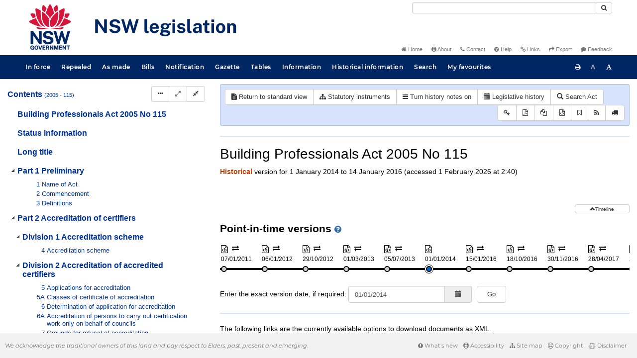

--- FILE ---
content_type: text/html
request_url: https://legislation.nsw.gov.au/view/whole/xml/inforce/2014-01-01/act-2005-115
body_size: 4416
content:
<!doctype html>
<html lang="en">
    <head>
      <title>Export - NSW legislation</title>

      <!-- Global site tag (gtag.js) - Google Analytics -->
                                          <script async src="https://www.googletagmanager.com/gtag/js?id=UA-56816798-5"></script>
                                          <script src="/js/google-analytics.7548.js"></script>

      <meta charset="utf-8">
      <meta http-equiv="X-UA-Compatible" content="IE=edge">
      <meta name="viewport" content="width=device-width, initial-scale=1">
      <meta data-server-time="20260201134030"/>
      <meta data-lit-support-url="https://legislation.litsupport.com.au/printOndemand/Test.aspx"/>

      <meta name="keywords" content="PCO, Parliamentary Counsel's Office, QLD PCO,
        QLD Parliamentary Counsel's Office, Legislation, Bills of Parliament,
        Act, Acts, amendment, amendments, assent, Bill, Bills, by-law, by-laws,
        legislative database, draft, legal drafting, drafts, electronic
        legislation, explanatory notes, gazettal, Gazette, Government
        Information Service, law, laws, legal advice, legal, legislation,
        legislative, legal opinion, legal opinions, Parliament, Parliamentary,
        PCO, principal, proclamation, proclamations, legislative publications,
        legal publishing, regulations, statutory instruments, subordinate legislation" />

      <link rel="shortcut icon" type="image/x-icon" href="/images/favicon.ico" media="(prefers-color-scheme:no-preference)">
      <link rel="shortcut icon" type="image/x-icon" href="/images/favicon-white.ico"  media="(prefers-color-scheme:dark)">
      <link rel="shortcut icon" type="image/x-icon" href="/images/favicon.ico" media="(prefers-color-scheme:light)">

      <link rel="stylesheet" href="/css/banner-release.7548.css" type="text/css" />
      <link rel="stylesheet" href="/css/bills.7548.css" type="text/css" />
      <link rel="stylesheet" href="/css/bootstrap.7548.css" type="text/css" />
      <link rel="stylesheet" href="/css/oqpc_boot.7548.css" type="text/css" />
      <link rel="stylesheet" href="/css/datatables.7548.css" type="text/css" />
      <link rel="stylesheet" href="/css/font-awesome.7548.css" type="text/css" />
      <link rel="stylesheet" href="/css/datepicker3.7548.css" type="text/css" />
      <link rel="stylesheet" href="/css/jquery-ui.7548.css" type="text/css" />
      <link rel="stylesheet" href="/jstree/style.min.css" type="text/css" />
      <link rel="stylesheet" href="/css/toc_view.7548.css" type="text/css" />
      <link rel="stylesheet" href="/css/Montserrat.7548.css" type="text/css" />
      <link rel="stylesheet" href="/css/frag.7548.css" type="text/css" />
      <link rel="stylesheet" href="/css/maps.7548.css" type="text/css" />

      <link rel="stylesheet" href="/css/LegislationTimeline.7548.css" type="text/css" />
                                <link rel="stylesheet" href="/css/fullview-boot.7548.css" type="text/css" />
                                <link rel="stylesheet" href="/css/frag.7548.css" type="text/css" />

      <!-- HTML5 shim and Respond.js IE8 support of HTML5 elements and media queries -->
      <!--[if lt IE 9]>
       <script>
         var g_ie8 = true;
      </script>
      <script src="/js/html5shiv.7548.js"></script>
      <script src="/js/respond.min.7548.js"></script>
      <![endif]-->

      <link rel="alternate" type="application/atom+xml" title="NSW Legislation - This Week" href="/feed?id=thisweek"/>
<link rel="alternate" type="application/atom+xml" title="NSW Legislation - This Week - Bills" href="/feed?id=newbills"/>
<link rel="alternate" type="application/atom+xml" title="NSW Legislation - This Week - Government Bills" href="/feed?id=newgovbills"/>
<link rel="alternate" type="application/atom+xml" title="NSW Legislation - This Week - Government Bills Passed by both Houses" href="/feed?id=newpbbhgov"/>
<link rel="alternate" type="application/atom+xml" title="NSW Legislation - This Week - Non-Government Bills" href="/feed?id=newnongovbills"/>
<link rel="alternate" type="application/atom+xml" title="NSW Legislation - This Week - Non-Government Bills Passed by both Houses" href="/feed?id=newpbbhnongov"/>
<link rel="alternate" type="application/atom+xml" title="NSW Legislation - This Week - As made acts, statutory instruments, and environmental planning instruments" href="/feed?id=newmadelegislation"/>
<link rel="alternate" type="application/atom+xml" title="NSW Legislation - This Week - As made acts" href="/feed?id=newmadeacts"/>
<link rel="alternate" type="application/atom+xml" title="NSW Legislation - This Week - As made statutory instruments" href="/feed?id=newmadesi"/>
<link rel="alternate" type="application/atom+xml" title="NSW Legislation - This Week - As made environmental planning instruments" href="/feed?id=newmadeepi"/>
<link rel="alternate" type="application/atom+xml" title="NSW Legislation - This Week - In force" href="/feed?id=newinforce"/>
<link rel="alternate" type="application/atom+xml" title="NSW Legislation - This Week - In force Acts" href="/feed?id=newinforceacts"/>
<link rel="alternate" type="application/atom+xml" title="NSW Legislation - This Week - In force statutory instruments" href="/feed?id=newinforcesi"/>
<link rel="alternate" type="application/atom+xml" title="NSW Legislation - This Week - In force environmetal planning instruments" href="/feed?id=newinforceepi"/>


      <script src="/js/DALCore.7548.js"></script>
      <script src="/js/jquery.min.7548.js"></script>
      <script src="/js/bootstrap.7548.js"></script>
      <script src="/js/jquery.dataTables.7548.js"></script>
      <script src="/js/datatables.7548.js"></script>
      <script src="/js/jquery.address.7548.js"></script>
      <script src="/js/DALAutoComplete.7548.js"></script>
      <script src="/js/jquery-ui.7548.js"></script>
      <script src="/js/carousel.7548.js"></script>
      <script src="/js/consolelog.7548.js"></script>
      <script src="/js/favourites.7548.js"></script>
      <script src="/js/bootbox.min.7548.js"></script>
      <script src="/js/website-commons.7548.js"></script>
      <script src="/js/record-commons.7548.js"></script>
      <script src="/js/resize.7548.js"></script>
      <script src="/js/results.7548.js"></script>
      <script src="/jstree/jstree.min.js"></script>
      <script src="/js/toc-tree.7548.js"></script>

      <script src="/js/LegislationTimeline.7548.js"></script>
                               <script src="/js/litsupport.7548.js"></script>
                               <script src="/js/view.7548.js"></script>
                               <script src="/js/bootstrap-datepicker.7548.js" ></script>
    </head>

    <body id="nsw-gov-au">
        <button type="button" id="skipStart" class="sr-only sr-only-focusable btn btn-default">Skip to main content</button>

        <div id="wrap">
            
<!-- Banner -->
<div id="navbar-container" class="container">
    <div class="navbar navbar-inverse">
        <div class="row">
            <h2 id="landmark-label-1">Site header</h2>
        </div>

        <a class="navbar-image" href="/">
            <img class="navbar-logo" src="/images/logo.svg" alt="New South Wales - Parliamentary Councel's Office" title="Click here for NSW legislation homepage">
        </a>

        <div id="navbar-tools">
            <div class="col">
                <form id="search-form" method="get" action="/search" class="form-inline" role="form">
                    <label class="sr-only" for="search-query">Search</label>
                    <div class="input-group desktopMenu mb-3">
                        <input id="search-query" aria-label="Search" accesskey="5" title="Enter search term here" name="query" type="text" class="form-control input-sm " size="27" required>
                        <div class="input-group-btn">
                            <button type="submit" id="quicksearch-button" class="btn btn-default btn-sm" title="Search"><span class="fa fa-search"></span></button>
                        </div>
                    </div>
                </form>
            </div>

            <div class="link-menu desktopMenu">
                <ul>
                    
                    <li><a href="/" title="Home page"><span class="fa fa-home"></span> Home</a></li>
                    <li><a href="/about" title="About this website"><span class="fa fa-info-circle"></span> About</a></li>
                    <li><a href="/contact" accesskey="4" title="Contact NSW PCO"><span class="fa fa-phone"></span> Contact</a></li>
                    <li><a href="/help" title="FAQs"><span class="fa fa-question-circle"></span> Help</a></li>
                    <li><a href="/relatedlinks" title="Links to related sites, including legislation and Bills, gazettes, parliaments, judgements and drafting offices"><span class="fa fa-link"></span> Links</a></li>
                    <li><a href="/export/week" title="Export"><span class="fa fa-share"></span> Export</a></li>
                    <li><a href="mailto:feedback.pco@pco.nsw.gov.au?subject=Feedback about the NSW legislation website"><span class="fa fa-comment"></span> Feedback</a></li>
                </ul>
            </div>
        </div>
    </div>
</div>

<!-- Website navigation links -->
<div id="navbar-main">
    <div id="nav-site" class="navbar-collapse">
        <h2 id="landmark-label-2">Site navigation</h2>

        <!-- Navbar-->
        <nav class="nav navbar-nav mobileMenu">
            <button class="navbar-toggle collapsed" type="button" data-toggle="collapse" data-target="#navbarlinks"
            aria-controls="navbarSupportedContent1" aria-expanded="false" aria-label="Toggle navigation">
                <span>Menu <i class="fa fa-bars"></i></span>
            </button>
        
            <nav class="nav navbar-nav collapse navbar-collapse" id="navbarlinks">
                <li><a href="/browse/inforce">In force</a></li>
                <li><a href="/browse/repealed">Repealed</a></li>
                <li><a href="/browse/asmade">As made</a></li>
                <li><a href="/browse/bills">Bills</a></li>
                <li><a href="/epub">Notification</a></li>
                <li><a href="/gazette">Gazette</a></li>
                <li><a href="/tables">Tables</a></li>
                <li><a href="/information">Information</a></li>
                <li><a href="/historicalinformation">Historical information</a></li>
                <li><a href="/search">Search</a></li>
                <li><a href="/favourites">My favourites</a></li>

                <li class="separator"><br /></li>
                
                <li><a href="/about" title="About this website">About</a></li>
                <li><a href="/sitemap">Site map</a></li>
                <li><a href="/relatedlinks" title="Links to related sites, including legislation and Bills, gazettes, parliaments, judgements and drafting offices">Links</a></li>
                <li><a href="/contact" accesskey="4" title="Contact NSW PCO">Contact</a></li>
                <li><a href="/help" title="Help using this website">Help</a></li>
                <li><a href="/export/week" title="Export">Export</a></li>  
            </nav>
        </nav>

        <nav class="nav navbar-nav desktopMenu">
            <li><a href="/browse/inforce">In force</a></li>
            <li><a href="/browse/repealed">Repealed</a></li>
            <li><a href="/browse/asmade">As made</a></li>
            <li><a href="/browse/bills">Bills</a></li>
            <li><a href="/epub">Notification</a></li>
            <li><a href="/gazette">Gazette</a></li>
            <li><a href="/tables">Tables</a></li>
            <li><a href="/information">Information</a></li>
            <li><a href="/historicalinformation">Historical information</a></li>
            <li><a href="/search">Search</a></li>
            <li><a href="/favourites">My favourites</a></li>
        </nav>

        <div id="access-toolbar" class="btn-group float-right">
            <button class="btn btn-default btn-tooltip" data-toggle="tooltip" data-container="body" title="Print this page" type="button" aria-label="Print this page"><span class="fa fa-print"></span></button>
            <button id="resizeDown" class="btn btn-default btn-tooltip" data-toggle="tooltip" data-container="body" title="Decrease font size" type="button" aria-label="Decrease font size"><span>A</span></button>
            <button id="resizeUp" class="btn btn-default btn-tooltip" data-toggle="tooltip" data-container="body" title="Increase font size" type="button" aria-label="Increase font size"><span class="fa fa-font"></span></button>
        </div>
    </div>
</div>

<!-- Banner content from static database -->
<!--HASHES:""-->


            <div id="main-fragview">
	<div id="toc-col" class="col-lg-4 col-md-4 col-sm-5">
		<div class="navbar-header">
			<div class="navbar-brand">Table Of Contents </div>
			<!-- Mobile mode hamburger menu -->
			<button type="button" class="navbar-toggle collapsed btn-primary"  data-toggle="collapse" data-target="#tocNav" aria-expanded="false" aria-label="Toggle navigation">
				<span><i class="fa fa-bars"></i></span>
			</button>
		</div>
		<nav id="tocNav" class="collapse navbar-collapse">
				<div id="toc"></div>
		</nav>
	</div>
	<div id="frag-col">
		
<div id="fragToolbar" class="well well-sm">
<div class="btn-toolbar" role="toolbar">

                  <div id="legBtnGroup" class="btn-group">
                    <a href="/view/whole/html/inforce/2014-01-01/act-2005-115" class="btn btn-default">
                      <span class="fa fa-file-text"></span><span id="view-whole"> View whole Act
                    </span></a>
                    <a href="/search/related?action=relatedsl&date=2014-01-01&title=Building%20Professionals%20Act%202005&query=Id%3D%22act-2005-115%22%20AND%20VersionSeriesId%3D%2263db4efe-d9d1-4919-9d0b-a8c0874fa3f2%22%20AND%20VersionDescId%3D%224483abd0-67ba-417d-8c7e-5e2a07041d27%22%20AND%20PublicationDate%3D20151204000000%20AND%20PrintType%3D%22act.reprint%22" class="btn btn-default">
<span class="fa fa-sitemap"></span>
Statutory instruments
</a>
                    <button id="history-notes-btn" type="button" class="btn btn-default">
<span class="fa fa-bars"></span>
<span class="btn-text">Turn history notes on</span>
</button>
                    <a href="/view/whole/html/inforce/2014-01-01/act-2005-115/lh" class="btn btn-default">
                      <span class="glyphicon glyphicon-calendar"></span>
                      <span id="view-lh">Legislative history</span>
                    </a>
                    <a href="/search?pointInTime=2014-01-01&action=searchtitle&title=Building%20Professionals%20Act%202005&query=VersionDescId%3D%224483abd0-67ba-417d-8c7e-5e2a07041d27%22%20AND%20VersionSeriesId%3D%2263db4efe-d9d1-4919-9d0b-a8c0874fa3f2%22%20AND%20PrintType%3D%22act.reprint%22" class="btn btn-default">
                      <span class="glyphicon glyphicon-search"></span> Search Act
                    </a>
                  </div>
            

<div id="legToolGroup" class="btn-group">
<a class="btn btn-default btn-tooltip" target="_blank" href="/information/abbreviations" data-toggle="tooltip" data-placement="bottom" data-container="body" title="Key to abbreviations used in the legislative history" aria-label="Key to abbreviations used in the legislative history">
<span class="fa fa-key"></span>
</a><a class="btn btn-default btn-tooltip" target="_blank" href="https://legislation.nsw.gov.au/view/whole/pdf/inforce/2014-01-01/act-2005-115"
data-toggle="tooltip" data-placement="bottom" data-container="body" title="View PDF" aria-label="View PDF">
<span class="fa fa-file-pdf-o"></span>
</a><a id="pdf-extract" class="btn btn-default btn-tooltip" target="_blank" href=""
data-toggle="tooltip" data-placement="bottom" data-container="body" title="View PDF extract" aria-label="View PDF extract">
<span class="fa fa-files-o"></span>
</a><a class="btn btn-default btn-tooltip" href="/view/whole/xml/inforce/2014-01-01/act-2005-115" data-toggle="tooltip" data-placement="bottom" data-container="body" title="Download XML" aria-label="Download XML">
<span class="fa fa-file-code-o"></span>
</a>
<button type="button" class="btn btn-default btn-tooltip" data-toggle="tooltip" data-placement="bottom" data-container="body" title="Add to your favourites">
<span class="fa fa-bookmark-o"></span>
</button><a class="btn btn-default btn-tooltip" target="_blank" href="/feed?id=title&amp;query=VersionSeriesId%3D%2263db4efe-d9d1-4919-9d0b-a8c0874fa3f2%22%20AND%20PrintType%3D(%22act.reprint%22%20OR%20%22act.new%22%20OR%20%22bill.first%22%20OR%20%20%22bill.firstnongovintro%22%20OR%20%22bill.third%22)&amp;name=Building%20Professionals%20Act%202005&amp;desc=New%20or%20updated%20versions%20of%20Building%20Professionals%20Act%202005" data-toggle="tooltip" data-placement="bottom" data-container="body" title="Add to Atom feed">
<span class="fa fa-rss"></span>
</a><button type="button" class="btn btn-default btn-tooltip" data-toggle="tooltip" data-placement="bottom" data-container="body" title="Purchase a printed copy">
<span class="fa fa-truck"></span>
</button>
</div>
</div>
</div>

<hr/>
<h1 class="title" style="prince-bookmark-level : none;">Building Professionals Act 2005 No 115</h1>
<div id="documentcontext">
</div>
<hr/>
        <div id="export">
            <p>The following links are the currently available options to download documents as XML.</p>

            <p><a href="/export/xml/2014-01-01/act-2005-115">Download XML</a></p>

            

            <p><a href="/export/xml/2014-01-01/act-2005-115/lh">Download legislative history XML</a></p>

            

            
        </div>
    
	</div>
</div>
        </div>

        <div class="mobileModeHide">
    <div id="push"></div>

    <footer id="footer">
        <h2 id="landmark-label-4">Site footer</h2>
            <div id="footerMessage">We acknowledge the traditional owners of this land and pay respect to Elders, past, present and emerging.</div>

            <div id="footerMenu" class="link-menu">
                <ul>      
                    <li><a href="/new"><span class="fa fa-exclamation-circle"></span> What's new</a></li>   
                    <li><a href="/accessibility"><span class="fa fa-life-ring"></span> Accessibility</a></li>
                    <li><a href="/sitemap"><span class="fa fa-sitemap"></span> Site map</a></li>
                    <li><a href="/copyright"><span class="fa fa-creative-commons"></span> Copyright</a></li>
                    <li><a href="/disclaimer"><span class="fa fa-balance-scale"></span> Disclaimer</a></li>
                </ul>  
            </div>
    </footer>
</div>

        <div id="top-link-block">
            <button id="top-link" class="btn btn-default" aria-label="Return to the top of the page">
                  <span class="glyphicon glyphicon-chevron-up"></span>
            </button>
        </div>
    <script>(function(){function c(){var b=a.contentDocument||a.contentWindow.document;if(b){var d=b.createElement('script');d.innerHTML="window.__CF$cv$params={r:'9c6e1599dd9e89da',t:'MTc2OTkxMzYzMC4wMDAwMDA='};var a=document.createElement('script');a.nonce='';a.src='/cdn-cgi/challenge-platform/scripts/jsd/main.js';document.getElementsByTagName('head')[0].appendChild(a);";b.getElementsByTagName('head')[0].appendChild(d)}}if(document.body){var a=document.createElement('iframe');a.height=1;a.width=1;a.style.position='absolute';a.style.top=0;a.style.left=0;a.style.border='none';a.style.visibility='hidden';document.body.appendChild(a);if('loading'!==document.readyState)c();else if(window.addEventListener)document.addEventListener('DOMContentLoaded',c);else{var e=document.onreadystatechange||function(){};document.onreadystatechange=function(b){e(b);'loading'!==document.readyState&&(document.onreadystatechange=e,c())}}}})();</script></body>
</html>
